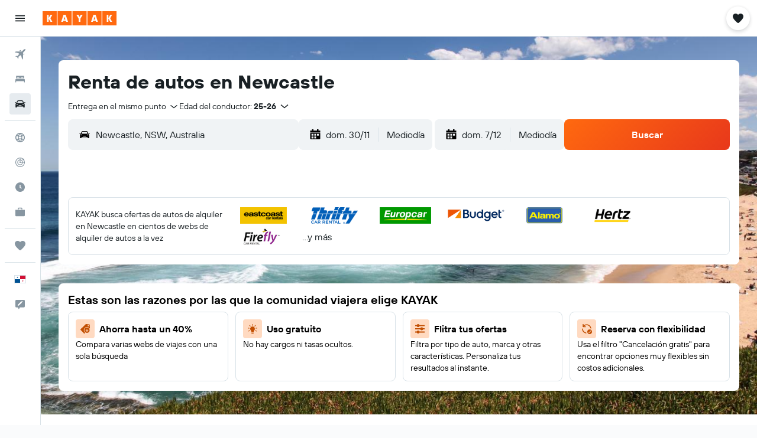

--- FILE ---
content_type: image/svg+xml
request_url: https://www.kayak.com.pa/res/images/flags-svg/pa.svg
body_size: -126
content:
<svg xmlns="http://www.w3.org/2000/svg"  viewBox="0 0 60 40"><path fill="#FFF" d="M0 0h60v40H0z"/><path fill="#005293" d="M10.2 8.5h3.6L15 5l1.1 3.5h3.6l-2.9 2.1 1.1 3.5-2.9-2.2-2.9 2.1 1.1-3.5-3-2zM0 20v20h30V20H0z"/><path fill="#D21034" d="M60 0v20H30V0h30zM46.1 28.5L45 25l-1.1 3.5h-3.6l2.9 2.1-1.1 3.4 2.9-2.1 2.9 2.1-1.1-3.5 2.9-2.1h-3.6z"/></svg>